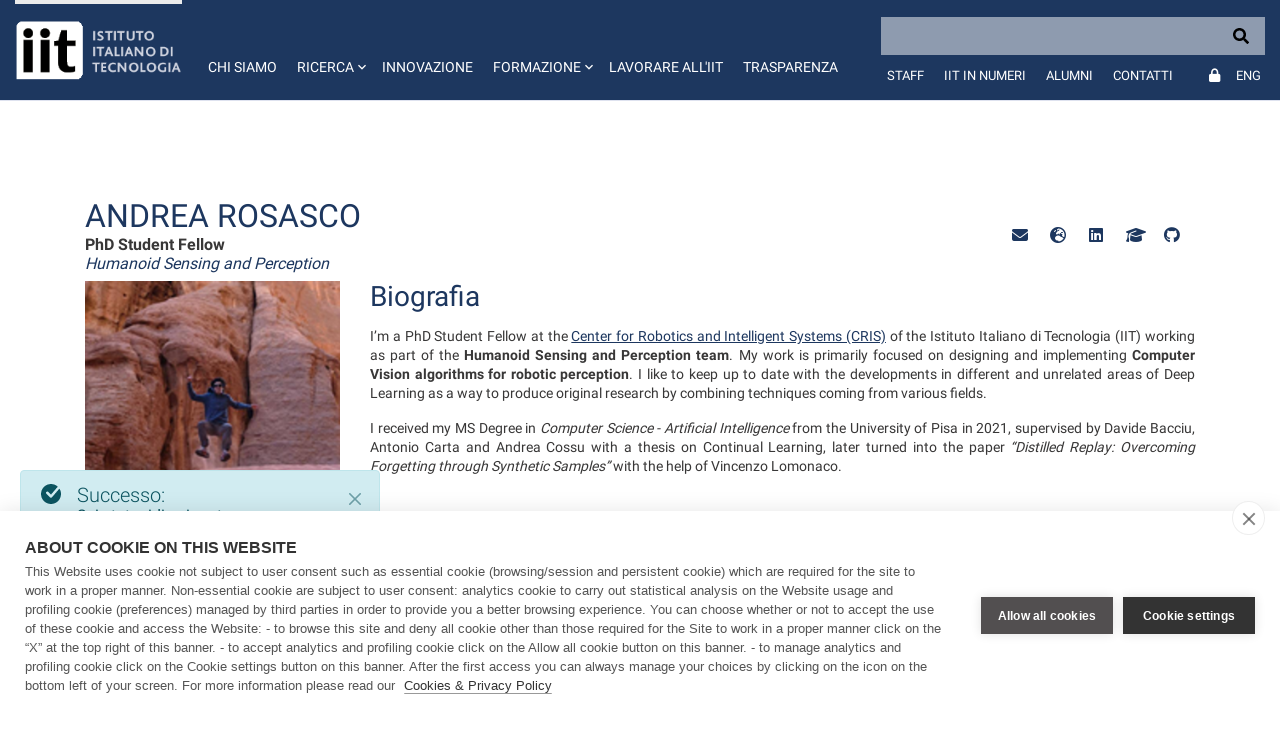

--- FILE ---
content_type: text/html;charset=UTF-8
request_url: https://www.iit.it/it/web/guest/people-profile/-/people/andrea-rosasco
body_size: 21693
content:
































	
		
			<!DOCTYPE html>





























































<html class="ltr" dir="ltr" lang="it-IT">

	<head>
		<!-- COOKIE HUB -->
		<script type='text/javascript' src="https://www.iit.it/o/iit-theme/js/cookiehub-530823b3.js"></script>
		<script type="text/javascript">
			window.dataLayer = window.dataLayer || [];
			
			function gtag(){
				dataLayer.push(arguments);
			}
			
			gtag('consent','default',{'security_storage':'granted','functionality_storage':'denied','personalization_storage':'denied','ad_storage':'denied','ad_user_data':'denied','ad_personalization':'denied','analytics_storage':'denied','wait_for_update':500});
			
			document.addEventListener("DOMContentLoaded", function(event) {
					var cpm = {
						cookie: {
			  				expiryDays: 180
			 			}	
					};
					window.cookiehub.load(cpm);
				}
			);
		</script>
		
		<meta charset="utf-8">
	
		<meta content="initial-scale=1.0, width=device-width" name="viewport" />
		<meta name="google-site-verification" content="8PTW7b2HP6dPKLIj71ZiofnClMgQf6b59m7J1feLXek" />
	
				<meta name="robots" content="noindex">
	































<meta content="text/html; charset=UTF-8" http-equiv="content-type" />












<script type="importmap">{"imports":{"react-dom":"/o/frontend-js-react-web/__liferay__/exports/react-dom.js","@clayui/breadcrumb":"/o/frontend-taglib-clay/__liferay__/exports/@clayui$breadcrumb.js","@clayui/form":"/o/frontend-taglib-clay/__liferay__/exports/@clayui$form.js","@clayui/popover":"/o/frontend-taglib-clay/__liferay__/exports/@clayui$popover.js","@clayui/charts":"/o/frontend-taglib-clay/__liferay__/exports/@clayui$charts.js","@clayui/shared":"/o/frontend-taglib-clay/__liferay__/exports/@clayui$shared.js","@clayui/localized-input":"/o/frontend-taglib-clay/__liferay__/exports/@clayui$localized-input.js","@clayui/modal":"/o/frontend-taglib-clay/__liferay__/exports/@clayui$modal.js","@clayui/empty-state":"/o/frontend-taglib-clay/__liferay__/exports/@clayui$empty-state.js","react":"/o/frontend-js-react-web/__liferay__/exports/react.js","@clayui/color-picker":"/o/frontend-taglib-clay/__liferay__/exports/@clayui$color-picker.js","@clayui/navigation-bar":"/o/frontend-taglib-clay/__liferay__/exports/@clayui$navigation-bar.js","@clayui/pagination":"/o/frontend-taglib-clay/__liferay__/exports/@clayui$pagination.js","@clayui/icon":"/o/frontend-taglib-clay/__liferay__/exports/@clayui$icon.js","@clayui/table":"/o/frontend-taglib-clay/__liferay__/exports/@clayui$table.js","@clayui/autocomplete":"/o/frontend-taglib-clay/__liferay__/exports/@clayui$autocomplete.js","@clayui/slider":"/o/frontend-taglib-clay/__liferay__/exports/@clayui$slider.js","@clayui/management-toolbar":"/o/frontend-taglib-clay/__liferay__/exports/@clayui$management-toolbar.js","@clayui/multi-select":"/o/frontend-taglib-clay/__liferay__/exports/@clayui$multi-select.js","@clayui/nav":"/o/frontend-taglib-clay/__liferay__/exports/@clayui$nav.js","@clayui/time-picker":"/o/frontend-taglib-clay/__liferay__/exports/@clayui$time-picker.js","@clayui/provider":"/o/frontend-taglib-clay/__liferay__/exports/@clayui$provider.js","@clayui/upper-toolbar":"/o/frontend-taglib-clay/__liferay__/exports/@clayui$upper-toolbar.js","@clayui/loading-indicator":"/o/frontend-taglib-clay/__liferay__/exports/@clayui$loading-indicator.js","@clayui/panel":"/o/frontend-taglib-clay/__liferay__/exports/@clayui$panel.js","@clayui/drop-down":"/o/frontend-taglib-clay/__liferay__/exports/@clayui$drop-down.js","@clayui/list":"/o/frontend-taglib-clay/__liferay__/exports/@clayui$list.js","@clayui/date-picker":"/o/frontend-taglib-clay/__liferay__/exports/@clayui$date-picker.js","@clayui/label":"/o/frontend-taglib-clay/__liferay__/exports/@clayui$label.js","@clayui/data-provider":"/o/frontend-taglib-clay/__liferay__/exports/@clayui$data-provider.js","@liferay/frontend-js-api/data-set":"/o/frontend-js-dependencies-web/__liferay__/exports/@liferay$js-api$data-set.js","@clayui/core":"/o/frontend-taglib-clay/__liferay__/exports/@clayui$core.js","@clayui/pagination-bar":"/o/frontend-taglib-clay/__liferay__/exports/@clayui$pagination-bar.js","@clayui/layout":"/o/frontend-taglib-clay/__liferay__/exports/@clayui$layout.js","@clayui/multi-step-nav":"/o/frontend-taglib-clay/__liferay__/exports/@clayui$multi-step-nav.js","@liferay/frontend-js-api":"/o/frontend-js-dependencies-web/__liferay__/exports/@liferay$js-api.js","@clayui/css":"/o/frontend-taglib-clay/__liferay__/exports/@clayui$css.js","@clayui/toolbar":"/o/frontend-taglib-clay/__liferay__/exports/@clayui$toolbar.js","@clayui/alert":"/o/frontend-taglib-clay/__liferay__/exports/@clayui$alert.js","@clayui/badge":"/o/frontend-taglib-clay/__liferay__/exports/@clayui$badge.js","@clayui/link":"/o/frontend-taglib-clay/__liferay__/exports/@clayui$link.js","@clayui/card":"/o/frontend-taglib-clay/__liferay__/exports/@clayui$card.js","@clayui/progress-bar":"/o/frontend-taglib-clay/__liferay__/exports/@clayui$progress-bar.js","@clayui/tooltip":"/o/frontend-taglib-clay/__liferay__/exports/@clayui$tooltip.js","@clayui/button":"/o/frontend-taglib-clay/__liferay__/exports/@clayui$button.js","@clayui/tabs":"/o/frontend-taglib-clay/__liferay__/exports/@clayui$tabs.js","@clayui/sticker":"/o/frontend-taglib-clay/__liferay__/exports/@clayui$sticker.js"},"scopes":{}}</script><script data-senna-track="temporary">var Liferay = window.Liferay || {};Liferay.Icons = Liferay.Icons || {};Liferay.Icons.controlPanelSpritemap = 'https://www.iit.it/o/admin-theme/images/clay/icons.svg';Liferay.Icons.spritemap = 'https://www.iit.it/o/iit-theme/images/clay/icons.svg';</script>
<script data-senna-track="permanent" type="text/javascript">window.Liferay = window.Liferay || {}; window.Liferay.CSP = {nonce: ''};</script>
<script data-senna-track="permanent" src="/combo?browserId=chrome&minifierType=js&languageId=it_IT&t=1765452441522&/o/frontend-js-jquery-web/jquery/jquery.min.js&/o/frontend-js-jquery-web/jquery/init.js&/o/frontend-js-jquery-web/jquery/ajax.js&/o/frontend-js-jquery-web/jquery/bootstrap.bundle.min.js&/o/frontend-js-jquery-web/jquery/collapsible_search.js&/o/frontend-js-jquery-web/jquery/fm.js&/o/frontend-js-jquery-web/jquery/form.js&/o/frontend-js-jquery-web/jquery/popper.min.js&/o/frontend-js-jquery-web/jquery/side_navigation.js" type="text/javascript"></script>
<link data-senna-track="temporary" href="https://www.iit.it/it/people-profile/-/people/andrea-rosasco" rel="canonical" />
<link data-senna-track="temporary" href="https://www.iit.it/it/people-profile/-/people/andrea-rosasco" hreflang="it-IT" rel="alternate" />
<link data-senna-track="temporary" href="https://www.iit.it/people-details/-/people/andrea-rosasco" hreflang="en-US" rel="alternate" />
<link data-senna-track="temporary" href="https://www.iit.it/people-details/-/people/andrea-rosasco" hreflang="x-default" rel="alternate" />

<meta property="og:locale" content="it_IT">
<meta property="og:locale:alternate" content="en_US">
<meta property="og:locale:alternate" content="it_IT">
<meta property="og:site_name" content="IIT">
<meta property="og:title" content="People - IIT">
<meta property="og:type" content="website">
<meta property="og:url" content="https://www.iit.it/it/people-profile/-/people/andrea-rosasco">


<link href="https://www.iit.it/o/iit-theme/images/favicon.ico" rel="apple-touch-icon" />
<link href="https://www.iit.it/o/iit-theme/images/favicon.ico" rel="icon" />



<link class="lfr-css-file" data-senna-track="temporary" href="https://www.iit.it/o/iit-theme/css/clay.css?browserId=chrome&amp;themeId=iit_WAR_iittheme&amp;minifierType=css&amp;languageId=it_IT&amp;t=1767969754000" id="liferayAUICSS" rel="stylesheet" type="text/css" />









	<link href="/combo?browserId=chrome&amp;minifierType=css&amp;themeId=iit_WAR_iittheme&amp;languageId=it_IT&amp;IITFOOTER_INSTANCE_IITFOOTER_INSTANCE_20127:%2Fo%2Fit.inera.footer%2Fcss%2Fmain.css&amp;IITPEOPLES:%2Fo%2Fit.inera.iitpeoples%2Fcss%2Fselect2.min.css&amp;IITPEOPLES:%2Fo%2Fit.inera.iitpeoples%2Fcss%2Fmain.css&amp;com_liferay_commerce_product_asset_categories_navigation_web_internal_portlet_CPAssetCategoriesNavigationPortlet_INSTANCE_cpAssetCategoriesNavigationPortlet_navigation_menu:%2Fo%2Fcommerce-product-asset-categories-navigation-web%2Fcss%2Fmain.css&amp;com_liferay_portal_search_web_search_bar_portlet_SearchBarPortlet_INSTANCE_templateSearch:%2Fo%2Fportal-search-web%2Fcss%2Fmain.css&amp;com_liferay_product_navigation_product_menu_web_portlet_ProductMenuPortlet:%2Fo%2Fproduct-navigation-product-menu-web%2Fcss%2Fmain.css&amp;com_liferay_product_navigation_user_personal_bar_web_portlet_ProductNavigationUserPersonalBarPortlet:%2Fo%2Fproduct-navigation-user-personal-bar-web%2Fcss%2Fmain.css&amp;com_liferay_site_navigation_menu_web_portlet_SiteNavigationMenuPortlet:%2Fo%2Fsite-navigation-menu-web%2Fcss%2Fmain.css&amp;t=1767969754000" rel="stylesheet" type="text/css"
 data-senna-track="temporary" id="9415ff89" />








<script type="text/javascript" data-senna-track="temporary">
	// <![CDATA[
		var Liferay = Liferay || {};

		Liferay.Browser = {
			acceptsGzip: function() {
				return false;
			},

			

			getMajorVersion: function() {
				return 131.0;
			},

			getRevision: function() {
				return '537.36';
			},
			getVersion: function() {
				return '131.0';
			},

			

			isAir: function() {
				return false;
			},
			isChrome: function() {
				return true;
			},
			isEdge: function() {
				return false;
			},
			isFirefox: function() {
				return false;
			},
			isGecko: function() {
				return true;
			},
			isIe: function() {
				return false;
			},
			isIphone: function() {
				return false;
			},
			isLinux: function() {
				return false;
			},
			isMac: function() {
				return true;
			},
			isMobile: function() {
				return false;
			},
			isMozilla: function() {
				return false;
			},
			isOpera: function() {
				return false;
			},
			isRtf: function() {
				return true;
			},
			isSafari: function() {
				return true;
			},
			isSun: function() {
				return false;
			},
			isWebKit: function() {
				return true;
			},
			isWindows: function() {
				return false;
			}
		};

		Liferay.Data = Liferay.Data || {};

		Liferay.Data.ICONS_INLINE_SVG = true;

		Liferay.Data.NAV_SELECTOR = '#navigation';

		Liferay.Data.NAV_SELECTOR_MOBILE = '#navigationCollapse';

		Liferay.Data.isCustomizationView = function() {
			return false;
		};

		Liferay.Data.notices = [
			
		];

		(function () {
			var available = {};

			var direction = {};

			

				available['en_US'] = 'inglese\x20\x28Stati\x20Uniti\x29';
				direction['en_US'] = 'ltr';

			

				available['it_IT'] = 'italiano\x20\x28Italia\x29';
				direction['it_IT'] = 'ltr';

			

			Liferay.Language = {
				available,
				direction,
				get: function(key) {
					return key;
				}
			};
		})();

		var featureFlags = {"LPD-11018":false,"LPS-193884":false,"LPS-178642":false,"LPS-187284":false,"LPS-193005":false,"LPS-187285":false,"LPS-114786":false,"COMMERCE-8087":false,"LPS-192957":false,"LRAC-10757":false,"LPS-180090":false,"LPS-170809":false,"LPS-178052":false,"LPS-189856":false,"LPS-187436":false,"LPS-185892":false,"LPS-182184":false,"LPS-186620":false,"COMMERCE-12754":false,"LPS-184404":false,"LPS-180328":false,"LPS-198183":false,"LPS-171364":false,"LPS-153714":false,"LPS-96845":false,"LPS-170670":false,"LPS-153839":false,"LPD-15804":false,"LPS-169981":false,"LPS-141392":false,"LPS-200135":false,"LPS-187793":false,"LPS-177027":false,"LPD-11003":false,"COMMERCE-12192":false,"LPD-10793":false,"LPS-196724":false,"LPS-196768":false,"LPS-196847":false,"LPS-163118":false,"LPS-114700":false,"LPS-135430":false,"LPS-134060":false,"LPS-164563":false,"LPS-122920":false,"LPS-203351":false,"LPS-194395":false,"LPD-6368":false,"LPD-10701":false,"LPS-202104":false,"COMMERCE-9599":false,"LPS-187142":false,"LPD-15596":false,"LPS-198959":false,"LPS-196935":true,"LPS-187854":false,"LPS-176691":false,"LPS-197909":false,"LPS-202534":false,"COMMERCE-8949":false,"COMMERCE-11922":false,"LPS-194362":false,"LPS-165481":false,"LPS-153813":false,"LPS-174455":false,"LPD-10735":false,"LPS-165482":false,"COMMERCE-13024":false,"LPS-194763":false,"LPS-193551":false,"LPS-197477":false,"LPS-174816":false,"LPS-186360":false,"LPS-153332":false,"COMMERCE-12170":false,"LPS-174417":false,"LPS-179669":false,"LPS-155284":false,"LPS-183882":false,"LRAC-15017":false,"LPS-200108":false,"LPS-159643":false,"LPS-161033":false,"LPS-164948":false,"LPS-186870":false,"LPS-188058":false,"LPS-186871":false,"LPS-129412":false,"LPS-166126":false,"LPS-169837":false};

		Liferay.FeatureFlags = Object.keys(featureFlags).reduce(
			(acc, key) => ({
				...acc, [key]: featureFlags[key] === 'true' || featureFlags[key] === true
			}), {}
		);

		Liferay.PortletKeys = {
			DOCUMENT_LIBRARY: 'com_liferay_document_library_web_portlet_DLPortlet',
			DYNAMIC_DATA_MAPPING: 'com_liferay_dynamic_data_mapping_web_portlet_DDMPortlet',
			ITEM_SELECTOR: 'com_liferay_item_selector_web_portlet_ItemSelectorPortlet'
		};

		Liferay.PropsValues = {
			JAVASCRIPT_SINGLE_PAGE_APPLICATION_TIMEOUT: 0,
			UPLOAD_SERVLET_REQUEST_IMPL_MAX_SIZE: 104857600
		};

		Liferay.ThemeDisplay = {

			

			
				getLayoutId: function() {
					return '51';
				},

				

				getLayoutRelativeControlPanelURL: function() {
					return '/it/group/guest/~/control_panel/manage?p_p_id=IITPEOPLES';
				},

				getLayoutRelativeURL: function() {
					return '/it/people-profile';
				},
				getLayoutURL: function() {
					return 'https://www.iit.it/it/people-profile';
				},
				getParentLayoutId: function() {
					return '27';
				},
				isControlPanel: function() {
					return false;
				},
				isPrivateLayout: function() {
					return 'false';
				},
				isVirtualLayout: function() {
					return false;
				},
			

			getBCP47LanguageId: function() {
				return 'it-IT';
			},
			getCanonicalURL: function() {

				

				return 'https\x3a\x2f\x2fwww\x2eiit\x2eit\x2fit\x2fpeople-profile\x2f-\x2fpeople\x2fandrea-rosasco';
			},
			getCDNBaseURL: function() {
				return 'https://www.iit.it';
			},
			getCDNDynamicResourcesHost: function() {
				return '';
			},
			getCDNHost: function() {
				return '';
			},
			getCompanyGroupId: function() {
				return '20127';
			},
			getCompanyId: function() {
				return '20101';
			},
			getDefaultLanguageId: function() {
				return 'en_US';
			},
			getDoAsUserIdEncoded: function() {
				return '';
			},
			getLanguageId: function() {
				return 'it_IT';
			},
			getParentGroupId: function() {
				return '20123';
			},
			getPathContext: function() {
				return '';
			},
			getPathImage: function() {
				return '/image';
			},
			getPathJavaScript: function() {
				return '/o/frontend-js-web';
			},
			getPathMain: function() {
				return '/it/c';
			},
			getPathThemeImages: function() {
				return 'https://www.iit.it/o/iit-theme/images';
			},
			getPathThemeRoot: function() {
				return '/o/iit-theme';
			},
			getPlid: function() {
				return '455';
			},
			getPortalURL: function() {
				return 'https://www.iit.it';
			},
			getRealUserId: function() {
				return '20105';
			},
			getRemoteAddr: function() {
				return '172.31.0.114';
			},
			getRemoteHost: function() {
				return '172.31.0.114';
			},
			getScopeGroupId: function() {
				return '20123';
			},
			getScopeGroupIdOrLiveGroupId: function() {
				return '20123';
			},
			getSessionId: function() {
				return '';
			},
			getSiteAdminURL: function() {
				return 'https://www.iit.it/group/guest/~/control_panel/manage?p_p_lifecycle=0&p_p_state=maximized&p_p_mode=view';
			},
			getSiteGroupId: function() {
				return '20123';
			},
			getURLControlPanel: function() {
				return '/it/group/control_panel?refererPlid=455';
			},
			getURLHome: function() {
				return 'https\x3a\x2f\x2fwww\x2eiit\x2eit\x2fweb\x2fguest';
			},
			getUserEmailAddress: function() {
				return '';
			},
			getUserId: function() {
				return '20105';
			},
			getUserName: function() {
				return '';
			},
			isAddSessionIdToURL: function() {
				return false;
			},
			isImpersonated: function() {
				return false;
			},
			isSignedIn: function() {
				return false;
			},

			isStagedPortlet: function() {
				
					
						return true;
					
					
			},

			isStateExclusive: function() {
				return false;
			},
			isStateMaximized: function() {
				return false;
			},
			isStatePopUp: function() {
				return false;
			}
		};

		var themeDisplay = Liferay.ThemeDisplay;

		Liferay.AUI = {

			

			getCombine: function() {
				return true;
			},
			getComboPath: function() {
				return '/combo/?browserId=chrome&minifierType=&languageId=it_IT&t=1708959822072&';
			},
			getDateFormat: function() {
				return '%d/%m/%Y';
			},
			getEditorCKEditorPath: function() {
				return '/o/frontend-editor-ckeditor-web';
			},
			getFilter: function() {
				var filter = 'raw';

				
					
						filter = 'min';
					
					

				return filter;
			},
			getFilterConfig: function() {
				var instance = this;

				var filterConfig = null;

				if (!instance.getCombine()) {
					filterConfig = {
						replaceStr: '.js' + instance.getStaticResourceURLParams(),
						searchExp: '\\.js$'
					};
				}

				return filterConfig;
			},
			getJavaScriptRootPath: function() {
				return '/o/frontend-js-web';
			},
			getPortletRootPath: function() {
				return '/html/portlet';
			},
			getStaticResourceURLParams: function() {
				return '?browserId=chrome&minifierType=&languageId=it_IT&t=1708959822072';
			}
		};

		Liferay.authToken = '75vxDYNQ';

		

		Liferay.currentURL = '\x2fit\x2fweb\x2fguest\x2fpeople-profile\x2f-\x2fpeople\x2fandrea-rosasco';
		Liferay.currentURLEncoded = '\x252Fit\x252Fweb\x252Fguest\x252Fpeople-profile\x252F-\x252Fpeople\x252Fandrea-rosasco';
	// ]]>
</script>

<script data-senna-track="temporary" type="text/javascript">window.__CONFIG__= {basePath: '',combine: true, defaultURLParams: null, explainResolutions: false, exposeGlobal: false, logLevel: 'warn', moduleType: 'module', namespace:'Liferay', nonce: '', reportMismatchedAnonymousModules: 'warn', resolvePath: '/o/js_resolve_modules', url: '/combo/?browserId=chrome&minifierType=js&languageId=it_IT&t=1708959822072&', waitTimeout: 60000};</script><script data-senna-track="permanent" src="/o/frontend-js-loader-modules-extender/loader.js?&mac=9WaMmhziBCkScHZwrrVcOR7VZF4=&browserId=chrome&languageId=it_IT&minifierType=js" type="text/javascript"></script><script data-senna-track="permanent" src="/combo?browserId=chrome&minifierType=js&languageId=it_IT&t=1708959822072&/o/frontend-js-aui-web/aui/aui/aui-min.js&/o/frontend-js-aui-web/liferay/modules.js&/o/frontend-js-aui-web/liferay/aui_sandbox.js&/o/frontend-js-aui-web/aui/attribute-base/attribute-base-min.js&/o/frontend-js-aui-web/aui/attribute-complex/attribute-complex-min.js&/o/frontend-js-aui-web/aui/attribute-core/attribute-core-min.js&/o/frontend-js-aui-web/aui/attribute-observable/attribute-observable-min.js&/o/frontend-js-aui-web/aui/attribute-extras/attribute-extras-min.js&/o/frontend-js-aui-web/aui/event-custom-base/event-custom-base-min.js&/o/frontend-js-aui-web/aui/event-custom-complex/event-custom-complex-min.js&/o/frontend-js-aui-web/aui/oop/oop-min.js&/o/frontend-js-aui-web/aui/aui-base-lang/aui-base-lang-min.js&/o/frontend-js-aui-web/liferay/dependency.js&/o/frontend-js-aui-web/liferay/util.js&/o/oauth2-provider-web/js/liferay.js&/o/frontend-js-web/liferay/dom_task_runner.js&/o/frontend-js-web/liferay/events.js&/o/frontend-js-web/liferay/lazy_load.js&/o/frontend-js-web/liferay/liferay.js&/o/frontend-js-web/liferay/global.bundle.js&/o/frontend-js-web/liferay/portlet.js&/o/frontend-js-web/liferay/workflow.js" type="text/javascript"></script>
<script data-senna-track="temporary" type="text/javascript">window.Liferay = Liferay || {}; window.Liferay.OAuth2 = {getAuthorizeURL: function() {return 'https://www.iit.it/o/oauth2/authorize';}, getBuiltInRedirectURL: function() {return 'https://www.iit.it/o/oauth2/redirect';}, getIntrospectURL: function() { return 'https://www.iit.it/o/oauth2/introspect';}, getTokenURL: function() {return 'https://www.iit.it/o/oauth2/token';}, getUserAgentApplication: function(externalReferenceCode) {return Liferay.OAuth2._userAgentApplications[externalReferenceCode];}, _userAgentApplications: {}}</script><script data-senna-track="temporary" type="text/javascript">try {var MODULE_MAIN='calendar-web@5.0.88/index';var MODULE_PATH='/o/calendar-web';AUI().applyConfig({groups:{calendar:{base:MODULE_PATH+"/js/",combine:Liferay.AUI.getCombine(),filter:Liferay.AUI.getFilterConfig(),modules:{"liferay-calendar-a11y":{path:"calendar_a11y.js",requires:["calendar"]},"liferay-calendar-container":{path:"calendar_container.js",requires:["aui-alert","aui-base","aui-component","liferay-portlet-base"]},"liferay-calendar-date-picker-sanitizer":{path:"date_picker_sanitizer.js",requires:["aui-base"]},"liferay-calendar-interval-selector":{path:"interval_selector.js",requires:["aui-base","liferay-portlet-base"]},"liferay-calendar-interval-selector-scheduler-event-link":{path:"interval_selector_scheduler_event_link.js",requires:["aui-base","liferay-portlet-base"]},"liferay-calendar-list":{path:"calendar_list.js",requires:["aui-template-deprecated","liferay-scheduler"]},"liferay-calendar-message-util":{path:"message_util.js",requires:["liferay-util-window"]},"liferay-calendar-recurrence-converter":{path:"recurrence_converter.js",requires:[]},"liferay-calendar-recurrence-dialog":{path:"recurrence.js",requires:["aui-base","liferay-calendar-recurrence-util"]},"liferay-calendar-recurrence-util":{path:"recurrence_util.js",requires:["aui-base","liferay-util-window"]},"liferay-calendar-reminders":{path:"calendar_reminders.js",requires:["aui-base"]},"liferay-calendar-remote-services":{path:"remote_services.js",requires:["aui-base","aui-component","liferay-calendar-util","liferay-portlet-base"]},"liferay-calendar-session-listener":{path:"session_listener.js",requires:["aui-base","liferay-scheduler"]},"liferay-calendar-simple-color-picker":{path:"simple_color_picker.js",requires:["aui-base","aui-template-deprecated"]},"liferay-calendar-simple-menu":{path:"simple_menu.js",requires:["aui-base","aui-template-deprecated","event-outside","event-touch","widget-modality","widget-position","widget-position-align","widget-position-constrain","widget-stack","widget-stdmod"]},"liferay-calendar-util":{path:"calendar_util.js",requires:["aui-datatype","aui-io","aui-scheduler","aui-toolbar","autocomplete","autocomplete-highlighters"]},"liferay-scheduler":{path:"scheduler.js",requires:["async-queue","aui-datatype","aui-scheduler","dd-plugin","liferay-calendar-a11y","liferay-calendar-message-util","liferay-calendar-recurrence-converter","liferay-calendar-recurrence-util","liferay-calendar-util","liferay-scheduler-event-recorder","liferay-scheduler-models","promise","resize-plugin"]},"liferay-scheduler-event-recorder":{path:"scheduler_event_recorder.js",requires:["dd-plugin","liferay-calendar-util","resize-plugin"]},"liferay-scheduler-models":{path:"scheduler_models.js",requires:["aui-datatype","dd-plugin","liferay-calendar-util"]}},root:MODULE_PATH+"/js/"}}});
} catch(error) {console.error(error);}try {var MODULE_MAIN='contacts-web@5.0.56/index';var MODULE_PATH='/o/contacts-web';AUI().applyConfig({groups:{contactscenter:{base:MODULE_PATH+"/js/",combine:Liferay.AUI.getCombine(),filter:Liferay.AUI.getFilterConfig(),modules:{"liferay-contacts-center":{path:"main.js",requires:["aui-io-plugin-deprecated","aui-toolbar","autocomplete-base","datasource-io","json-parse","liferay-portlet-base","liferay-util-window"]}},root:MODULE_PATH+"/js/"}}});
} catch(error) {console.error(error);}try {var MODULE_MAIN='dynamic-data-mapping-web@5.0.99/index';var MODULE_PATH='/o/dynamic-data-mapping-web';!function(){const a=Liferay.AUI;AUI().applyConfig({groups:{ddm:{base:MODULE_PATH+"/js/",combine:Liferay.AUI.getCombine(),filter:a.getFilterConfig(),modules:{"liferay-ddm-form":{path:"ddm_form.js",requires:["aui-base","aui-datatable","aui-datatype","aui-image-viewer","aui-parse-content","aui-set","aui-sortable-list","json","liferay-form","liferay-map-base","liferay-translation-manager","liferay-util-window"]},"liferay-portlet-dynamic-data-mapping":{condition:{trigger:"liferay-document-library"},path:"main.js",requires:["arraysort","aui-form-builder-deprecated","aui-form-validator","aui-map","aui-text-unicode","json","liferay-menu","liferay-translation-manager","liferay-util-window","text"]},"liferay-portlet-dynamic-data-mapping-custom-fields":{condition:{trigger:"liferay-document-library"},path:"custom_fields.js",requires:["liferay-portlet-dynamic-data-mapping"]}},root:MODULE_PATH+"/js/"}}})}();
} catch(error) {console.error(error);}try {var MODULE_MAIN='frontend-editor-alloyeditor-web@5.0.45/index';var MODULE_PATH='/o/frontend-editor-alloyeditor-web';AUI().applyConfig({groups:{alloyeditor:{base:MODULE_PATH+"/js/",combine:Liferay.AUI.getCombine(),filter:Liferay.AUI.getFilterConfig(),modules:{"liferay-alloy-editor":{path:"alloyeditor.js",requires:["aui-component","liferay-portlet-base","timers"]},"liferay-alloy-editor-source":{path:"alloyeditor_source.js",requires:["aui-debounce","liferay-fullscreen-source-editor","liferay-source-editor","plugin"]}},root:MODULE_PATH+"/js/"}}});
} catch(error) {console.error(error);}try {var MODULE_MAIN='staging-processes-web@5.0.54/index';var MODULE_PATH='/o/staging-processes-web';AUI().applyConfig({groups:{stagingprocessesweb:{base:MODULE_PATH+"/",combine:Liferay.AUI.getCombine(),filter:Liferay.AUI.getFilterConfig(),modules:{"liferay-staging-processes-export-import":{path:"js/main.js",requires:["aui-datatype","aui-dialog-iframe-deprecated","aui-modal","aui-parse-content","aui-toggler","liferay-portlet-base","liferay-util-window"]}},root:MODULE_PATH+"/"}}});
} catch(error) {console.error(error);}try {var MODULE_MAIN='@liferay/document-library-web@6.0.176/document_library/js/index';var MODULE_PATH='/o/document-library-web';AUI().applyConfig({groups:{dl:{base:MODULE_PATH+"/document_library/js/legacy/",combine:Liferay.AUI.getCombine(),filter:Liferay.AUI.getFilterConfig(),modules:{"document-library-upload-component":{path:"DocumentLibraryUpload.js",requires:["aui-component","aui-data-set-deprecated","aui-overlay-manager-deprecated","aui-overlay-mask-deprecated","aui-parse-content","aui-progressbar","aui-template-deprecated","liferay-search-container","querystring-parse-simple","uploader"]}},root:MODULE_PATH+"/document_library/js/legacy/"}}});
} catch(error) {console.error(error);}try {var MODULE_MAIN='@liferay/frontend-js-state-web@1.0.19/index';var MODULE_PATH='/o/frontend-js-state-web';AUI().applyConfig({groups:{state:{mainModule:MODULE_MAIN}}});
} catch(error) {console.error(error);}try {var MODULE_MAIN='@liferay/frontend-js-react-web@5.0.36/index';var MODULE_PATH='/o/frontend-js-react-web';AUI().applyConfig({groups:{react:{mainModule:MODULE_MAIN}}});
} catch(error) {console.error(error);}try {var MODULE_MAIN='frontend-js-components-web@2.0.62/index';var MODULE_PATH='/o/frontend-js-components-web';AUI().applyConfig({groups:{components:{mainModule:MODULE_MAIN}}});
} catch(error) {console.error(error);}try {var MODULE_MAIN='portal-search-web@6.0.126/index';var MODULE_PATH='/o/portal-search-web';AUI().applyConfig({groups:{search:{base:MODULE_PATH+"/js/",combine:Liferay.AUI.getCombine(),filter:Liferay.AUI.getFilterConfig(),modules:{"liferay-search-custom-filter":{path:"custom_filter.js",requires:[]},"liferay-search-date-facet":{path:"date_facet.js",requires:["aui-form-validator","liferay-search-facet-util"]},"liferay-search-facet-util":{path:"facet_util.js",requires:[]},"liferay-search-modified-facet":{path:"modified_facet.js",requires:["aui-form-validator","liferay-search-facet-util"]},"liferay-search-sort-configuration":{path:"sort_configuration.js",requires:["aui-node"]},"liferay-search-sort-util":{path:"sort_util.js",requires:[]}},root:MODULE_PATH+"/js/"}}});
} catch(error) {console.error(error);}try {var MODULE_MAIN='exportimport-web@5.0.82/index';var MODULE_PATH='/o/exportimport-web';AUI().applyConfig({groups:{exportimportweb:{base:MODULE_PATH+"/",combine:Liferay.AUI.getCombine(),filter:Liferay.AUI.getFilterConfig(),modules:{"liferay-export-import-export-import":{path:"js/main.js",requires:["aui-datatype","aui-dialog-iframe-deprecated","aui-modal","aui-parse-content","aui-toggler","liferay-portlet-base","liferay-util-window"]}},root:MODULE_PATH+"/"}}});
} catch(error) {console.error(error);}</script>




<script type="text/javascript" data-senna-track="temporary">
	// <![CDATA[
		
			
				
		

		
	// ]]>
</script>





	
		

			

			
		
		



	
		

			

			
		
		



	
		

			

			
		
	












	<script src="/combo?browserId=chrome&amp;minifierType=js&amp;themeId=iit_WAR_iittheme&amp;languageId=it_IT&amp;IITPEOPLES:%2Fo%2Fit.inera.iitpeoples%2Fjs%2Fselect2.full.js&amp;t=1767969754000" type="text/javascript" data-senna-track="temporary"></script>




















<link class="lfr-css-file" data-senna-track="temporary" href="https://www.iit.it/o/iit-theme/css/main.css?browserId=chrome&amp;themeId=iit_WAR_iittheme&amp;minifierType=css&amp;languageId=it_IT&amp;t=1767969754000" id="liferayThemeCSS" rel="stylesheet" type="text/css" />








	<style data-senna-track="temporary" type="text/css">

		

			

		

			

		

			

		

			

		

			

		

			

		

			

		

			

		

			

		

			

		

			

		

	</style>


<script data-senna-track="temporary">var Liferay = window.Liferay || {}; Liferay.CommerceContext = {"commerceAccountGroupIds":[],"accountEntryAllowedTypes":["person"],"commerceChannelId":"0","showUnselectableOptions":false,"currency":{"currencyId":"9853720","currencyCode":"USD"},"showSeparateOrderItems":false,"commerceSiteType":0};</script><link href="/o/commerce-frontend-js/styles/main.css" rel="stylesheet" type="text/css" />
<style data-senna-track="temporary" type="text/css">
</style>


































<script type="text/javascript" data-senna-track="temporary">
	if (window.Analytics) {
		window._com_liferay_document_library_analytics_isViewFileEntry = false;
	}
</script>

<script type="text/javascript">
Liferay.on(
	'ddmFieldBlur', function(event) {
		if (window.Analytics) {
			Analytics.send(
				'fieldBlurred',
				'Form',
				{
					fieldName: event.fieldName,
					focusDuration: event.focusDuration,
					formId: event.formId,
					formPageTitle: event.formPageTitle,
					page: event.page,
					title: event.title
				}
			);
		}
	}
);

Liferay.on(
	'ddmFieldFocus', function(event) {
		if (window.Analytics) {
			Analytics.send(
				'fieldFocused',
				'Form',
				{
					fieldName: event.fieldName,
					formId: event.formId,
					formPageTitle: event.formPageTitle,
					page: event.page,
					title:event.title
				}
			);
		}
	}
);

Liferay.on(
	'ddmFormPageShow', function(event) {
		if (window.Analytics) {
			Analytics.send(
				'pageViewed',
				'Form',
				{
					formId: event.formId,
					formPageTitle: event.formPageTitle,
					page: event.page,
					title: event.title
				}
			);
		}
	}
);

Liferay.on(
	'ddmFormSubmit', function(event) {
		if (window.Analytics) {
			Analytics.send(
				'formSubmitted',
				'Form',
				{
					formId: event.formId,
					title: event.title
				}
			);
		}
	}
);

Liferay.on(
	'ddmFormView', function(event) {
		if (window.Analytics) {
			Analytics.send(
				'formViewed',
				'Form',
				{
					formId: event.formId,
					title: event.title
				}
			);
		}
	}
);

</script><script>

</script>

		
		<link rel='stylesheet' href="https://www.iit.it/o/iit-theme/js/fontawesome/css/all.min.css" type='text/css' media='all' />
		
		<link rel='stylesheet' href='https://www.iit.it/o/iit-theme/css/bootstrap-select.min.css' type='text/css' media='all' />
		<link rel='stylesheet' href='https://www.iit.it/o/iit-theme/css/main-ea12c468b9.css' type='text/css' media='all' />
		
			<link rel='stylesheet' href='https://www.iit.it/o/iit-theme/css/notlogged.css' type='text/css' media='all' />
		
	    
	
    
	
	
	
			
			
			
			
			
			
			
			
			
			
		
				<title>Andrea Rosasco | People </title>
	
		<meta name="description" content="I’m a PhD Student Fellow at the Center for Robotics and Intelligent Systems (CRIS) of the Istituto Italiano di Tecnologia (IIT) working as part of the Humanoid Sensing and Perception team. My work is primarily focused on designing and implementing Computer Vision algorithms for robotic perception. I like to keep up to date with the developments in different and unrelated areas of Deep Learning as a way to produce original research by combining techniques coming from various fields. I received my MS Degree in Computer Science - Artificial Intelligence from the University of Pisa in 2021, supervised by Davide Bacciu, Antonio Carta and Andrea Cossu with a thesis on Continual Learning, later turned into the paper “Distilled Replay: Overcoming Forgetting through Synthetic Samples” with the help of Vincenzo Lomonaco.">
		<meta name="keywords" content="IIT, Andrea Rosasco">
		<meta property="og:url" content="https://www.iit.it/it/web/guest/people-profile/-/people/andrea-rosasco"/>
			<meta property="og:type" content="article" />
			<meta property="og:title" content="Andrea Rosasco - People"/>
			<meta property="og:description" content="I’m a PhD Student Fellow at the Center for Robotics and Intelligent Systems (CRIS) of the Istituto Italiano di Tecnologia (IIT) working as part of the Humanoid Sensing and Perception team. My work is primarily focused on designing and implementing Computer Vision algorithms for robotic perception. I like to keep up to date with the developments in different and unrelated areas of Deep Learning as a way to produce original research by combining techniques coming from various fields. I received my MS Degree in Computer Science - Artificial Intelligence from the University of Pisa in 2021, supervised by Davide Bacciu, Antonio Carta and Andrea Cossu with a thesis on Continual Learning, later turned into the paper “Distilled Replay: Overcoming Forgetting through Synthetic Samples” with the help of Vincenzo Lomonaco."/>
			<meta property="og:image" content="api/v1/users/username/andrea.rosasco@iit.it/profile-image"/>
		
		<meta name="twitter:card" content="summary_large_image">
	    <meta name="twitter:site" content="@iit">
			<meta name="twitter:description" content="I’m a PhD Student Fellow at the Center for Robotics and Intelligent Systems (CRIS) of the Istituto Italiano di Tecnologia (IIT) working as part of the Humanoid Sensing and Perception team. My work is primarily focused on designing and implementing Computer Vision algorithms for robotic perception. I like to keep up to date with the developments in different and unrelated areas of Deep Learning as a way to produce original research by combining techniques coming from various fields. I received my MS Degree in Computer Science - Artificial Intelligence from the University of Pisa in 2021, supervised by Davide Bacciu, Antonio Carta and Andrea Cossu with a thesis on Continual Learning, later turned into the paper “Distilled Replay: Overcoming Forgetting through Synthetic Samples” with the help of Vincenzo Lomonaco.">
			<meta name="twitter:image" content="api/v1/users/username/andrea.rosasco@iit.it/profile-image">
		
			<script type="application/ld+json">
				{
				    "@context": "http://schema.org",
				    "@type": "WebPage",
				    "name": "Andrea Rosasco",
				    "description": "I’m a PhD Student Fellow at the Center for Robotics and Intelligent Systems (CRIS) of the Istituto Italiano di Tecnologia (IIT) working as part of the Humanoid Sensing and Perception team. My work is primarily focused on designing and implementing Computer Vision algorithms for robotic perception. I like to keep up to date with the developments in different and unrelated areas of Deep Learning as a way to produce original research by combining techniques coming from various fields. I received my MS Degree in Computer Science - Artificial Intelligence from the University of Pisa in 2021, supervised by Davide Bacciu, Antonio Carta and Andrea Cossu with a thesis on Continual Learning, later turned into the paper “Distilled Replay: Overcoming Forgetting through Synthetic Samples” with the help of Vincenzo Lomonaco."
				}
			</script>
		
		<script type="application/ld+json">
			{
			 "@context": "https://schema.org/",
			 "@type": "WebPage",
			 "name": "I’m a PhD Student Fellow at the Center for Robotics and Intelligent Systems (CRIS) of the Istituto Italiano di Tecnologia (IIT) working as part of the Humanoid Sensing and Perception team. My work is primarily focused on designing and implementing Computer Vision algorithms for robotic perception. I like to keep up to date with the developments in different and unrelated areas of Deep Learning as a way to produce original research by combining techniques coming from various fields. I received my MS Degree in Computer Science - Artificial Intelligence from the University of Pisa in 2021, supervised by Davide Bacciu, Antonio Carta and Andrea Cossu with a thesis on Continual Learning, later turned into the paper “Distilled Replay: Overcoming Forgetting through Synthetic Samples” with the help of Vincenzo Lomonaco.",
			 "speakable":
			 {
			  "@type": "SpeakableSpecification",
			  "xpath": [
			    "/html/head/title",
			    "/html/head/meta[@name='description']/@content"
			    ]
			  },
			 "url": "https://www.iit.it/it/web/guest/people-profile/-/people/andrea-rosasco"
			 }
		 </script>
		 
	
	</head>

	<body class="chrome controls-visible  yui3-skin-sam guest-site signed-out public-page site ct-default font-roboto" style=" " >
	













































	<nav aria-label="Collegamenti Veloci" class="bg-dark cadmin quick-access-nav text-center text-white" id="qbxv_quickAccessNav">
		
			
				<a class="d-block p-2 sr-only sr-only-focusable text-reset" href="#main-content">
		Skip to Main Content
	</a>
			
			
	</nav>
		






































































	

	

	




		
		

<header class="main-header fixed-top" >
  <nav class="navbar navbar-expand-lg">
  	<a class="navbar-brand d-flex d-lg-none active" href="https://www.iit.it/it">
  		<img class="brand" alt="IIT" src="/image/company_logo?img_id=155280&amp;t=1765452435268">
  	</a>
    <button class="navbar-toggler" type="button" data-toggle="collapse" data-target="#main-menu" aria-controls="main-menu" aria-expanded="false" aria-label="Toggle navigation">
    	<span class="material-icons">menu</span>
    </button>
    <div class="collapse navbar-collapse" id="main-menu">
      <div class="container main-menu">
      	<a class="navbar-brand d-none d-lg-flex active" href="https://www.iit.it/it">
      		<img alt="IIT" class="brand" src="/image/company_logo?img_id=155280&amp;t=1765452435268">
      	</a>
      	<div class="mr-md-auto main-navbar-portlet flex-grow-1">
			






































































	

	<div class="portlet-boundary portlet-boundary_com_liferay_site_navigation_menu_web_portlet_SiteNavigationMenuPortlet_  portlet-static portlet-static-end portlet-barebone portlet-navigation " id="p_p_id_com_liferay_site_navigation_menu_web_portlet_SiteNavigationMenuPortlet_INSTANCE_IIT_PRIMARY_NAVIGATION_LARGE_20127_">
		<span id="p_com_liferay_site_navigation_menu_web_portlet_SiteNavigationMenuPortlet_INSTANCE_IIT_PRIMARY_NAVIGATION_LARGE_20127"></span>




	

	
		
			


































	
		
<section class="portlet" id="portlet_com_liferay_site_navigation_menu_web_portlet_SiteNavigationMenuPortlet_INSTANCE_IIT_PRIMARY_NAVIGATION_LARGE_20127">


	<div class="portlet-content">

		<div class="autofit-float autofit-row portlet-header">
			<div class="autofit-col autofit-col-expand">
				<h2 class="portlet-title-text">Menù di navigazione</h2>
			</div>

			<div class="autofit-col autofit-col-end">
				<div class="autofit-section">
				</div>
			</div>
		</div>

		
			<div class=" portlet-content-container">
				


	<div class="portlet-body">



	
		
			
				
					







































	

	








	

				

				
					
						


	

		




















	

		

		
			
				<ul class="navbar-nav">
  			
			<li class="nav-item">
		  		<a class="nav-link " href="https://www.iit.it/it/chi-siamo">Chi siamo</a>
			</li>
		
		  	<li class="nav-item dropdown">
		  		<a class="nav-link " role="button" id="10146292" data-toggle="dropdown" aria-haspopup="true" aria-expanded="false" href="https://www.iit.it/it/la-nostra-ricerca">
		  			<span class="d-flex flex-grow-1 align-items-center">
		  				<span class="flex-grow-1">
		  					Ricerca
		  				</span>
		  				<i class="material-icons d-block">expand_more</i>
		  			</span>
		  		</a>
		  		<div class="dropdown-menu" aria-labelledby="dropdownMenuButton">
			        <a class="dropdown-item color-md-greys-1 color-commons-white " href="https://www.iit.it/it/la-nostra-ricerca">La nostra ricerca</a>
			        <a class="dropdown-item color-md-greys-1 color-commons-white " href="https://www.iit.it/it/centri">I centri</a>
			        <a class="dropdown-item color-md-greys-1 color-commons-white " href="https://www.iit.it/it/chi-siamo/staff-scientifico">Staff Scientifico</a>
			    </div>
		  	</li>
		
			<li class="nav-item">
		  		<a class="nav-link " href="https://www.iit.it/it/innovazione">Innovazione</a>
			</li>
		
		  	<li class="nav-item dropdown">
		  		<a class="nav-link " role="button" id="8966257" data-toggle="dropdown" aria-haspopup="true" aria-expanded="false" href="https://www.iit.it/it/formazione/erasmus-plus">
		  			<span class="d-flex flex-grow-1 align-items-center">
		  				<span class="flex-grow-1">
		  					Formazione
		  				</span>
		  				<i class="material-icons d-block">expand_more</i>
		  			</span>
		  		</a>
		  		<div class="dropdown-menu" aria-labelledby="dropdownMenuButton">
			        <a class="dropdown-item color-md-greys-1 color-commons-white " href="https://www.iit.it/it/formazione/erasmus-plus">Erasmus+</a>
			        <a class="dropdown-item color-md-greys-1 color-commons-white " href="https://www.iit.it/it/un-dottorato-presso-iit">Un dottorato presso IIT</a>
			        <a class="dropdown-item color-md-greys-1 color-commons-white " href="https://www.iit.it/it/posizioni-dottorali-aperte">Posizioni dottorali aperte</a>
			        <a class="dropdown-item color-md-greys-1 color-commons-white " href="https://www.iit.it/it/formazione/programma-di-formazione-continua">Programma di Formazione Continua</a>
			    </div>
		  	</li>
		
			<li class="nav-item">
		  		<a class="nav-link " href="https://www.iit.it/it/lavorare-all-iit">Lavorare all&#39;IIT</a>
			</li>
		
			<li class="nav-item">
		  		<a class="nav-link " href="https://www.iit.it/it/trasparenza">Trasparenza</a>
			</li>
</ul>
			
			
		
	
	
	
	


	
	
					
				
			
		
	
	


	</div>

			</div>
		
	</div>
</section>
	

		
		







	</div>






        </div>
	
        <div class="main-toolbar" >






































































	

	<div class="portlet-boundary portlet-boundary_com_liferay_site_navigation_menu_web_portlet_SiteNavigationMenuPortlet_  portlet-static portlet-static-end portlet-barebone portlet-navigation " id="p_p_id_com_liferay_site_navigation_menu_web_portlet_SiteNavigationMenuPortlet_INSTANCE_IIT_TOP_NAVIGATION_LARGE_20127_">
		<span id="p_com_liferay_site_navigation_menu_web_portlet_SiteNavigationMenuPortlet_INSTANCE_IIT_TOP_NAVIGATION_LARGE_20127"></span>




	

	
		
			


































	
		
<section class="portlet" id="portlet_com_liferay_site_navigation_menu_web_portlet_SiteNavigationMenuPortlet_INSTANCE_IIT_TOP_NAVIGATION_LARGE_20127">


	<div class="portlet-content">

		<div class="autofit-float autofit-row portlet-header">
			<div class="autofit-col autofit-col-expand">
				<h2 class="portlet-title-text">Menù di navigazione</h2>
			</div>

			<div class="autofit-col autofit-col-end">
				<div class="autofit-section">
				</div>
			</div>
		</div>

		
			<div class=" portlet-content-container">
				


	<div class="portlet-body">



	
		
			
				
					







































	

	








	

				

				
					
						


	

		




















	

		

		
			
				
<form class="search-block" action="/search">
    <div class="form-content">
      <input name="q" class="form-control" aria-label="Search" aria-describedby="button-addon1">
      <button type="submit">
      	<svg class="svg-inline--fa fa-search fa-w-16" aria-hidden="true" focusable="false" data-prefix="fas" data-icon="search" role="img" xmlns="http://www.w3.org/2000/svg" viewBox="0 0 512 512" data-fa-i2svg=""><path fill="currentColor" d="M505 442.7L405.3 343c-4.5-4.5-10.6-7-17-7H372c27.6-35.3 44-79.7 44-128C416 93.1 322.9 0 208 0S0 93.1 0 208s93.1 208 208 208c48.3 0 92.7-16.4 128-44v16.3c0 6.4 2.5 12.5 7 17l99.7 99.7c9.4 9.4 24.6 9.4 33.9 0l28.3-28.3c9.4-9.4 9.4-24.6.1-34zM208 336c-70.7 0-128-57.2-128-128 0-70.7 57.2-128 128-128 70.7 0 128 57.2 128 128 0 70.7-57.2 128-128 128z"></path></svg><!-- <i class="fas fa-search"></i> -->
      </button>
    </div>
<input type="hidden" name="__ncforminfo" value="SqRDjIazgXCXCKFqSl9-TTNUVYp1lN4G5yfoFubbmfVyhJWj5_vhUYcGcjZdGid5XEILDzsOM962HS4BnD_qvA=="/></form>
<ul class="navbar-nav">
	        <li class="nav-item">
	            <a class="nav-link" href="https://www.iit.it/it/staff">Staff</a>
	        </li>
	        <li class="nav-item">
	            <a class="nav-link" href="https://www.iit.it/it/iit-numeri">IIT in numeri</a>
	        </li>
	        <li class="nav-item">
	            <a class="nav-link" href="https://istituto-italiano-di-tecnologia.hivebrite.com/">Alumni</a>
	        </li>
	        <li class="nav-item">
	            <a class="nav-link" href="https://www.iit.it/it/contatti">Contatti</a>
	        </li>
	        <li class="nav-item nav-item-last">
	            <a class="nav-link" href="https://www.iit.it/it/service-support"><i class="fas fa-lock"></i></a>
	        </li>
	
  
    <li class="nav-item ">
		
			<a class="nav-link" href="https://www.iit.it/en-US/web/guest/people-profile/-/people/andrea-rosasco">Eng</a>
  	</li>
</ul>
			
			
		
	
	
	
	


	
	
					
				
			
		
	
	


	</div>

			</div>
		
	</div>
</section>
	

		
		







	</div>






        </div>
      </div>
    </div>
  </nav>
</header>		





























	

		


















	
	
	
		<style type="text/css">
			.master-layout-fragment .portlet-header {
				display: none;
			}
		</style>

		

		<div class="container pt-3 pt-md-5" id="main-content" role="main">
	<div class="row">
		<div class="col-12 portlet-column  portlet-column-only" id="column-1">
			<div class="portlet-dropzone portlet-column-content portlet-column-content-only row" id="layout-column_column-1">



































	

	<div class="portlet-boundary portlet-boundary_IITPEOPLES_  portlet-static portlet-static-end iit  " id="p_p_id_IITPEOPLES_">
		<span id="p_IITPEOPLES"></span>




	

	
		
			


































	
		
<section class="portlet" id="portlet_IITPEOPLES">


	<div class="portlet-content">

		<div class="autofit-float autofit-row portlet-header">
			<div class="autofit-col autofit-col-expand">
				<h2 class="portlet-title-text">IIT People Search</h2>
			</div>

			<div class="autofit-col autofit-col-end">
				<div class="autofit-section">
				</div>
			</div>
		</div>

		
			<div class=" portlet-content-container">
				


	<div class="portlet-body">



	
		
			
				
					







































	

	








	

				

				
					
						


	

		




















































<style>
	.card-detail-badge {
	  font-size: .625rem;
	  position: absolute;
	  z-index: 1;
	  padding: .125rem .5rem;
	  top: .5rem;
	  font-weight: 500;
	  -webkit-box-shadow: 1px 1px 1px rgba(74,76,83,.3);
	  box-shadow: 1px 1px 1px rgba(74,76,83,.3);
	  background-color: #dee2ef;
	  color: #4a4c53;
	}
	
	.card-detail-badge::after {
	  content: "";
	  position: absolute;
	  top: -.25rem;
	  left: 0;
	  width: 0;
	  height: 0;
	  border-style: solid;
	  border-width: 0 0 .25rem .325rem;
	  border-color: transparent transparent #99a6ce;
	  z-index: -1;
	}
</style>


	


  <script id="contact-success-template" type="text/x-handlebars-template">
    <div class="alert alert-success">
      <div class="icon"><i class="fas fa-check"></i></div>
      <div class="message">Messaggio inviato.</div>
    </div>
  </script>
  <script id="contact-error-template" type="text/x-handlebars-template">
    <div class="alert alert-danger">
      <div class="icon"><i class="fas fa-times"></i></div>
      <div class="message">Impossibile inviare il messaggio.</div>
    </div>
  </script>

  <div class="modal fade modal-hidden" id="contact-modal" tabindex="-1" role="dialog" aria-hidden="true">
    <div class="modal-dialog modal-dialog-sm modal-dialog-centered modal-dialog-scrollable">
      <form action="POST" class="modal-content" data-modal-submit="{&quot;url&quot;:&quot;https://www.iit.it/it/people-profile?p_p_id=IITPEOPLES&p_p_lifecycle=2&p_p_state=normal&p_p_mode=view&p_p_cacheability=cacheLevelPage&_IITPEOPLES_scientillaId=6613&_IITPEOPLES_goToView=%2Fdetail.jsp&_IITPEOPLES_slug=andrea-rosasco&quot;,&quot;type&quot;:&quot;post&quot;,&quot;messages&quot;:{&quot;success&quot;:&quot;#contact-success-template&quot;,&quot;error&quot;:&quot;#contact-error-template&quot;}}">
        <div class="modal-header">
          <div class="modal-title">Form di contatto</div>
          <button class="close" type="button" data-dismiss="modal" aria-label="Close"><span aria-hidden="true">&times;</span></button>
        </div>
        <fieldset class="modal-body search-bar">
          <div class="form-group">
            <input class="form-control" name="name" placeholder="Name">
          </div>
          <div class="form-group">
            <input class="form-control" type="email" name="email" placeholder="Email">
          </div>
          <div class="form-group">
            <input class="form-control" name="subject" placeholder="Subject">
          </div>
          <div class="form-group">
            <textarea class="form-control" name="message" placeholder="Message" rows="5"></textarea>
          </div>
		  <div id="captcha"></div>
        </fieldset>
        <div class="modal-footer">
          <button class="btn btn-secondary" type="button" data-dismiss="modal">Chiudi</button>
          <button class="btn btn-primary" type="submit">Invia</button>
        </div>
      <input type="hidden" name="__ncforminfo" value="SqRDjIazgXCXCKFqSl9-TTNUVYp1lN4G5ljNs0thPSYwWcNX5VXOXbQNIsi9Z-uhhSS5eG2d1DoWUmAFJt0uBfDOjxPk6AcgjcDG8byCsclPnWQCgHqUpQ=="/></form>
    </div>
  </div>

  
<div class="container">
	<div class="row pt-md-5 pt-3">
		<div class="col-12 mb-2">
        	<div class="row">
          		<div class="col-12 col-md-8">
            		<div class="title-block title-block-1">
              			<h1 class="title">Andrea Rosasco</h1>
            		</div>
            		
            		
              			<strong>PhD Student Fellow</strong><br>
              		
            		
								
									<a target="_blank" href="https://hsp.iit.it" style="color: rgb(29, 55, 95);">
								
									<i>Humanoid Sensing and Perception</i>
								
									</a>
								
								<br />
						
					
          		</div>
          		<div class="col-12 col-md-4 text-right">
            		<div class="socials justify-content-end">
            			
	            			<a class="social" href="#contact-modal" role="button" data-toggle="modal" data-target="#contact-modal">
	            				<i class="fas fa-envelope"></i>
	            			</a>
	            			
		            			<a class="social" href="https://andrearosasco.github.io/" title="null">
		            				<i class="fas fa-globe-europe"></i>
		            			</a>
		            		
	            			
	            				
		            			
									<a class="social" href="https://www.linkedin.com/in/andrea-rosasco-309a0b108/" title="Linkedin">
			            				<i class="fab fa-linkedin"></i>
			            			</a>
								
								
		       					
		       					
								
									<a class="social" href="https://scholar.google.com/citations?user=GwzgVbgAAAAJ&hl=it" title="Google Scholar">
			            				<i class="fas fa-graduation-cap"></i>
			            			</a>
								
								
									<a class="social" href="https://github.com/andrearosasco" title="Github">
			            				<i class="fab fa-github"></i>
			            			</a>
								
								
								
								
		            		
	            		
            		</div>
          		</div>
        	</div>
      	</div>
		<div class="col-12 col-md-3 aside-container">
        	<div class="row">
          		<div class="col-12">
            		<div class="aside-item">
              			<div class="aside-item-body">
              				
                			<div style="" class="aside-item-img">
                				
									<img alt="Andrea Rosasco" src="https://scientilla.iit.it/api/v1/users/username/andrea.rosasco@iit.it/profile-image" />
								
                			</div>
              			</div>
              			
	              		
              			
								
									<div class="aside-item-header">
					                	<div class="aside-item-header-title" style="margin-top: 5px;">Research center</div>
					              	</div>
			              			
										<div class="aside-item-link">
				                			<div class="aside-item-link-icon">
				                				<i class="fas fa-building"></i>
				                			</div>
				                			<div class="aside-item-link-label">CRIS@SanQuirico</div>
				              			</div>
				              		
				              	
			            
              			
            		</div>
          		</div>
        	</div>
      	</div>
		<div class="col-12 col-md-9">
        	<div class="row">
        		
	          		<div class="col-12">
	            		<div class="base-content">
	              			<div class="title">Biografia</div>
	              			<div class="text" style="text-align: justify;">
	                			<p>I’m a PhD Student Fellow at the <a href="https://www.iit.it/it/cris-sanquirico">Center for Robotics and Intelligent Systems (CRIS)</a> of the Istituto Italiano di Tecnologia (IIT) working as part of the <strong>Humanoid Sensing and Perception team</strong>. My work is primarily focused on designing and implementing <strong>Computer Vision algorithms for robotic perception</strong>. I like to keep up to date with the developments in different and unrelated areas of Deep Learning as a way to produce original research by combining techniques coming from various fields.</p><p>I received my MS Degree in <em>Computer Science - Artificial Intelligence</em> from the University of Pisa in 2021, supervised by Davide Bacciu, Antonio Carta and Andrea Cossu with a thesis on Continual Learning, later turned into the paper <em>“Distilled Replay: Overcoming Forgetting through Synthetic Samples”</em> with the help of Vincenzo Lomonaco.</p><p><br/></p><p><br/></p>
	              			</div>
	            		</div>
	          		</div>
                
          		<div class="col-12">
          			
	            		<div class="base-content">
	              			<div class="title">Education</div>
	              			<div class="row">
		              			 
			              			<div class="col-6 text">
			              				<p>
							                <strong>Title:</strong> MS in Computer Science - Artificial Intelligence<br>
							                <strong>Institute:</strong> University of Pisa<br>
							                <strong>Location:</strong> Pisa<br>
							                <strong>Country:</strong> Italy<br>
							                <strong>From:</strong> 2018 <strong>To:</strong> 2021
						                </p>
			              			</div>
			              		 
			              			<div class="col-6 text">
			              				<p>
							                <strong>Title:</strong> BS in Computer Science<br>
							                <strong>Institute:</strong> University of Genoa<br>
							                <strong>Location:</strong> Genoa<br>
							                <strong>Country:</strong> Italy<br>
							                <strong>From:</strong> 2015 <strong>To:</strong> 2018
						                </p>
			              			</div>
			              		
		              		</div>
	            		</div>
	            	
	            	
	           		
	           		
	            		<div class="base-content">
	              			<div class="title">Skills</div>
	              			<div class="row">
		              			 
			              			<div class="col-6 text">
			              				<p>
							                <strong><i class="fas fa-star-of-life"></i> Machine Learning</strong><br>
							                
						                </p>
			              			</div>
			              		 
			              			<div class="col-6 text">
			              				<p>
							                <strong><i class="fas fa-star-of-life"></i> Python</strong><br>
							                
						                </p>
			              			</div>
			              		
		              		</div>
	           			</div>
	           		
          		</div>
        	</div>
      	</div>
	</div>
	<div class="row">
      <div class="col-12">
        <ul class="nav nav-1 d-none d-md-flex" role="tablist">
       	  
          
	      
	      
	      
        </ul>
      </div>
      <div class="col-12">
        <div class="tab-content tab-disable tab-md-active" id="tab-content">
        	
        	
	      
	      
	      
        </div>
      </div>
    </div>
    
    
    <div class="row">
      <div class="col-12">
        <ul class="nav nav-1 d-none d-md-flex" role="tablist">
        	  
	          
        	  
        
        </ul>
      </div>
      <div class="col-12">
        <div class="tab-content tab-disable tab-md-active" id="tab-content">
    		
        	
    	  
    
    
    	</div>
      </div>
    </div>
    
    
    
		    			<div class="row aside-item">
			      			<div class="col-12">
			        			<div class="base-content">
			          				<div class="title">Colleagues of Humanoid Sensing and Perception</div>
			        			</div>
			      			</div>
			      			<div class="col-12">
			        			<div class="row">
							    	
									
					
												<div class="col-lg-2 col-md-3 col-sm-4 col-6">
									    			<a class="card card-7 " href="/people-details/-/people/en-puang">
									    				<span class="card-img">
									    					
																<img alt="En Yen Puang" src="/o/iit-theme/images/IIT-v4-logo-small.png"/>
															
									    				</span>
									    				<span class="card-body">
									    					<span class="card-title">En Yen Puang</span>
									    					<span class="card-infos">
									    						
										    						<span class="card-info">
										    							<span class="card-info-title">PhD Student</span>
										    						</span>
										    					
										    					
												    					
												    						<span class="card-info">
												    							<span class="card-info-title"><i>Humanoid Sensing and Perception</i></span>
												    						</span>
												    					
												    					
											    					
										    					
									    					</span>
									    				</span>
									    			</a>
									      		</div>
										
									
									
					
												<div class="col-lg-2 col-md-3 col-sm-4 col-6">
									    			<a class="card card-7 " href="/people-details/-/people/tommaso-galliena">
									    				<span class="card-img">
									    					
																<img alt="Tommaso Galliena" src="/o/iit-theme/images/IIT-v4-logo-small.png"/>
															
									    				</span>
									    				<span class="card-body">
									    					<span class="card-title">Tommaso Galliena</span>
									    					<span class="card-infos">
									    						
										    						<span class="card-info">
										    							<span class="card-info-title">PhD Student</span>
										    						</span>
										    					
										    					
												    					
												    						<span class="card-info">
												    							<span class="card-info-title"><i>Humanoid Sensing and Perception</i></span>
												    						</span>
												    					
												    					
											    					
										    					
									    					</span>
									    				</span>
									    			</a>
									      		</div>
										
									
									
					
												<div class="col-lg-2 col-md-3 col-sm-4 col-6">
									    			<a class="card card-7 " href="/people-details/-/people/davide-enrico">
									    				<span class="card-img">
									    					
																<img alt="Davide Enrico" src="/o/iit-theme/images/IIT-v4-logo-small.png"/>
															
									    				</span>
									    				<span class="card-body">
									    					<span class="card-title">Davide Enrico</span>
									    					<span class="card-infos">
									    						
										    						<span class="card-info">
										    							<span class="card-info-title">PhD Student</span>
										    						</span>
										    					
										    					
												    					
												    						<span class="card-info">
												    							<span class="card-info-title"><i>Humanoid Sensing and Perception</i></span>
												    						</span>
												    					
												    					
											    					
										    					
									    					</span>
									    				</span>
									    			</a>
									      		</div>
										
									
									
									
					
												<div class="col-lg-2 col-md-3 col-sm-4 col-6">
									    			<a class="card card-7 " href="/people-details/-/people/gabriele-caddeo">
									    				<span class="card-img">
									    					
																<img alt="Gabriele Mario Caddeo" src="/o/iit-theme/images/IIT-v4-logo-small.png"/>
															
									    				</span>
									    				<span class="card-body">
									    					<span class="card-title">Gabriele Mario Caddeo</span>
									    					<span class="card-infos">
									    						
										    						<span class="card-info">
										    							<span class="card-info-title">Post Doc</span>
										    						</span>
										    					
										    					
												    					
												    						<span class="card-info">
												    							<span class="card-info-title"><i>Humanoid Sensing and Perception</i></span>
												    						</span>
												    					
												    					
											    					
										    					
									    					</span>
									    				</span>
									    			</a>
									      		</div>
										
									
									
									
					
												<div class="col-lg-2 col-md-3 col-sm-4 col-6">
									    			<a class="card card-7 " href="/people-details/-/people/vignesh-raghavan">
									    				<span class="card-img">
									    					
																<img alt="Vignesh Sushrutha Raghavan" src="https://scientilla.iit.it/api/v1/users/username/vignesh.raghavan@iit.it/profile-image" />
															
									    				</span>
									    				<span class="card-body">
									    					<span class="card-title">Vignesh Sushrutha Raghavan</span>
									    					<span class="card-infos">
									    						
										    						<span class="card-info">
										    							<span class="card-info-title">Post Doc</span>
										    						</span>
										    					
										    					
												    					
												    						<span class="card-info">
												    							<span class="card-info-title"><i>Humanoid Sensing and Perception</i></span>
												    						</span>
												    					
												    					
											    					
										    					
									    					</span>
									    				</span>
									    			</a>
									      		</div>
										
									
								</div>
			  				</div>
						 	
								<div class="col-12"><a class="btn btn-flat btn-primary" href="/people-details?line=330">Vedi tutto</a></div>
						  	
						</div>
			
    
</div>

	

	
	
					
				
			
		
	
	


	</div>

			</div>
		
	</div>
</section>
	

		
		







	</div>






</div>
		</div>
	</div>
</div>
	


<form action="#" aria-hidden="true" class="hide" id="hrefFm" method="post" name="hrefFm"><span></span><button hidden type="submit">Nascosta</button></form>

	
	    

<footer class="footer" >
  <div class="main-footer" >





































	

	<div class="portlet-boundary portlet-boundary_IITFOOTER_  portlet-static portlet-static-end portlet-barebone  " id="p_p_id_IITFOOTER_INSTANCE_IITFOOTER_INSTANCE_20127_">
		<span id="p_IITFOOTER_INSTANCE_IITFOOTER_INSTANCE_20127"></span>




	

	
		
			


































	
		
<section class="portlet" id="portlet_IITFOOTER_INSTANCE_IITFOOTER_INSTANCE_20127">


	<div class="portlet-content">

		<div class="autofit-float autofit-row portlet-header">
			<div class="autofit-col autofit-col-expand">
				<h2 class="portlet-title-text">Footer</h2>
			</div>

			<div class="autofit-col autofit-col-end">
				<div class="autofit-section">
				</div>
			</div>
		</div>

		
			<div class=" portlet-content-container">
				


	<div class="portlet-body">



	
		
			
				
					







































	

	








	

				

				
					
						


	

		


























  <div class="container">
    <div class="row text-lg-left text-center">
      <div class="col-12 col-md-3">
      	<a class="image-block" href="https://www.iit.it/web/guest">
      		<img width="150" src="/o/iit-theme/images/iit-logo_w.png" alt="IIT">
      	</a>
        <div class="text-block"></div>
        	<a class="image-block" href="https://www.iit.it/documents/20123/7224005/P21_Environmental+Policy.pdf/1c7274bb-309b-065f-8f73-06bbf70797be?t=1734678824979">
        		<img width="100" src="/o/iit-theme/images/ria-logo.png" alt="Rina">
        	</a>
      </div>
      <div class="col-12 col-md-3 mb-5">
      
          
        	  <div class="title-block">Social Media</div>
          
        	
        		<a class="footer-link" href="https://it-it.facebook.com/IITalk/"><i class="icon fab fa-facebook-f"></i><span>Facebook</span></a>
        	
        	
        		<a class="footer-link" href="https://www.linkedin.com/company/istitutoitalianoditecnologia/"><i class="icon fab fa-linkedin"></i><span>Linkedin</span></a>
        	
        	
        		<a class="footer-link" href="https://twitter.com/IITalk"><i class="icon fab fa-x-twitter"></i><span>X</span></a>
        	
        	
        		<a class="footer-link" href="https://www.instagram.com/istitutoitalianoditecnologia/"><i class="icon fab fa-instagram"></i><span>Instagram</span></a>
        	
        	
        		<a class="footer-link" href="https://www.youtube.com/channel/UCK6V1j5HXJ-oAXSkbyi5W9A"><i class="icon fab fa-youtube"></i><span>Youtube</span></a>
        	
        	
      </div>
      <div class="col-12 col-md-3 mb-5">
      	
        		<div class="title-block">Download</div>
        	
        	
        		<a class="footer-link" href="https://www.iit.it/documents/20123/8310093/2024-2029_Piano_Strategico.pdf/dda6ea68-65fa-0b00-fc63-4367df1256e6?t=1744021027216"><i class="icon fas fa-download"></i><span>Piano Strategico 2024-2029</span></a>
        	
        	
        		<a class="footer-link" href="https://www.iit.it/documents/20123/8310093/2024-2029_Strategic_Plan_Tech_Annex.pdf/370bdedd-6b2c-0eb6-c0fb-c49740a9fecc?t=1744021157424"><i class="icon fas fa-download"></i><span>Piano Strategico 2024-2029 - Unità di Ricerca e Facility</span></a>
        	
        	
        	
        	
      </div>
      <div class="col-12 col-md-3">
        <div class="title-block">Contatti</div>
        <div class="text-block">
         Via Morego, 30 <br/>16163 Genova - Italy<br>Tel: +39 010 28961 - C.F.: 97329350587 - P.Iva: 09198791007 <br><br>
            	
            	
            	
            	
            	
            	
            	
            	
        </div>
      </div>
    </div>
  </div>


	
	
					
				
			
		
	
	


	</div>

			</div>
		
	</div>
</section>
	

		
		







	</div>






  </div>
  <div class="secondary-footer">
		






































































	

	<div class="portlet-boundary portlet-boundary_com_liferay_site_navigation_menu_web_portlet_SiteNavigationMenuPortlet_  portlet-static portlet-static-end portlet-barebone portlet-navigation " id="p_p_id_com_liferay_site_navigation_menu_web_portlet_SiteNavigationMenuPortlet_INSTANCE_IIT_BOTTOM_NAVIGATION_20127_">
		<span id="p_com_liferay_site_navigation_menu_web_portlet_SiteNavigationMenuPortlet_INSTANCE_IIT_BOTTOM_NAVIGATION_20127"></span>




	

	
		
			


































	
		
<section class="portlet" id="portlet_com_liferay_site_navigation_menu_web_portlet_SiteNavigationMenuPortlet_INSTANCE_IIT_BOTTOM_NAVIGATION_20127">


	<div class="portlet-content">

		<div class="autofit-float autofit-row portlet-header">
			<div class="autofit-col autofit-col-expand">
				<h2 class="portlet-title-text">Menù di navigazione</h2>
			</div>

			<div class="autofit-col autofit-col-end">
				<div class="autofit-section">
				</div>
			</div>
		</div>

		
			<div class=" portlet-content-container">
				


	<div class="portlet-body">



	
		
			
				
					







































	

	








	

				

				
					
						


	

		




















	

		

		
			
				<div class="container">
  <nav class="navbar">
    <ul class="navbar-nav mr-md-auto flex-column flex-md-row align-items-center align-items-md-start flex-grow-1">
    			  	<li class="nav-item"><a class="nav-link " href="https://www.iit.it/it/privacy-cookie-policy">Privacy e Cookie Policy</a></li>
    </ul>
    <div class="copyright">
	Copyright © <span id="copyright"><script>document.getElementById('copyright').appendChild(document.createTextNode(new Date().getFullYear()))</script></span>  Istituto Italiano di Tecnologia - All right reserved
</div>
  </nav>
</div>
			
			
		
	
	
	
	


	
	
					
				
			
		
	
	


	</div>

			</div>
		
	</div>
</section>
	

		
		







	</div>






  </div>
</footer>		
































		






















































	









	









<script type="text/javascript">

	
		

			

			
		
	


</script><script>

</script>















	

	

	













	


<script type="text/javascript">
(function() {var $ = AUI.$;var _ = AUI._;
	var onShare = function (data) {
		if (window.Analytics) {
			Analytics.send('shared', 'SocialBookmarks', {
				className: data.className,
				classPK: data.classPK,
				type: data.type,
				url: data.url,
			});
		}
	};

	var onDestroyPortlet = function () {
		Liferay.detach('socialBookmarks:share', onShare);
		Liferay.detach('destroyPortlet', onDestroyPortlet);
	};

	Liferay.on('socialBookmarks:share', onShare);
	Liferay.on('destroyPortlet', onDestroyPortlet);
})();
(function() {var $ = AUI.$;var _ = AUI._;
	var onVote = function (event) {
		if (window.Analytics) {
			let title = event.contentTitle;

			if (!title) {
				const dmNode = document.querySelector(
					'[data-analytics-file-entry-id="' + event.classPK + '"]'
				);

				if (dmNode) {
					title = dmNode.dataset.analyticsFileEntryTitle;
				}
			}

			Analytics.send('VOTE', 'Ratings', {
				className: event.className,
				classPK: event.classPK,
				ratingType: event.ratingType,
				score: event.score,
				title,
			});
		}
	};

	var onDestroyPortlet = function () {
		Liferay.detach('ratings:vote', onVote);
		Liferay.detach('destroyPortlet', onDestroyPortlet);
	};

	Liferay.on('ratings:vote', onVote);
	Liferay.on('destroyPortlet', onDestroyPortlet);
})();
(function() {var $ = AUI.$;var _ = AUI._;
	var onDestroyPortlet = function () {
		Liferay.detach('messagePosted', onMessagePosted);
		Liferay.detach('destroyPortlet', onDestroyPortlet);
	};

	Liferay.on('destroyPortlet', onDestroyPortlet);

	var onMessagePosted = function (event) {
		if (window.Analytics) {
			const eventProperties = {
				className: event.className,
				classPK: event.classPK,
				commentId: event.commentId,
				text: event.text,
			};

			const blogNode = document.querySelector(
				'[data-analytics-asset-id="' + event.classPK + '"]'
			);

			const dmNode = document.querySelector(
				'[data-analytics-file-entry-id="' + event.classPK + '"]'
			);

			if (blogNode) {
				eventProperties.title = blogNode.dataset.analyticsAssetTitle;
			}
			else if (dmNode) {
				eventProperties.title = dmNode.dataset.analyticsFileEntryTitle;
			}

			Analytics.send('posted', 'Comment', eventProperties);
		}
	};

	Liferay.on('messagePosted', onMessagePosted);
})();

	function getValueByAttribute(node, attr) {
		return (
			node.dataset[attr] ||
			(node.parentElement && node.parentElement.dataset[attr])
		);
	}

	function sendDocumentDownloadedAnalyticsEvent(anchor) {
		var fileEntryId = getValueByAttribute(
			anchor,
			'analyticsFileEntryId'
		);
		var title = getValueByAttribute(
			anchor,
			'analyticsFileEntryTitle'
		);
		var version = getValueByAttribute(
			anchor,
			'analyticsFileEntryVersion'
		);

		if (fileEntryId) {
			Analytics.send('documentDownloaded', 'Document', {
				groupId: themeDisplay.getScopeGroupId(),
				fileEntryId,
				preview: !!window._com_liferay_document_library_analytics_isViewFileEntry,
				title,
				version,
			});
		}
	}

	function handleDownloadClick(event) {
		if (window.Analytics) {
			if (event.target.nodeName.toLowerCase() === 'a') {
				sendDocumentDownloadedAnalyticsEvent(
					event.target
				);
			}
			else if (
				event.target.parentNode &&
				event.target.parentNode.nodeName.toLowerCase() === 'a'
			) {
				sendDocumentDownloadedAnalyticsEvent(
					event.target.parentNode
				);
			}
			else {
				var target = event.target;
				var matchTextContent =
					target.textContent &&
					target.textContent.toLowerCase() ===
						'scarica';
				var matchTitle =
					target.title && target.title.toLowerCase() === 'download';
				var matchAction = target.action === 'download';
				var matchLexiconIcon = !!target.querySelector(
					'.lexicon-icon-download'
				);
				var matchLexiconClassName = target.classList.contains(
					'lexicon-icon-download'
				);
				var matchParentTitle =
					target.parentNode &&
					target.parentNode.title &&
					target.parentNode.title.toLowerCase() === 'download';
				var matchParentLexiconClassName =
					target.parentNode &&
					target.parentNode.classList.contains('lexicon-icon-download');

				if (
					matchTextContent ||
					matchTitle ||
					matchParentTitle ||
					matchAction ||
					matchLexiconIcon ||
					matchLexiconClassName ||
					matchParentLexiconClassName
				) {
					var selectedFiles = document.querySelectorAll(
						'.form .custom-control-input:checked'
					);

					selectedFiles.forEach(({value}) => {
						var selectedFile = document.querySelector(
							'[data-analytics-file-entry-id="' + value + '"]'
						);

						sendDocumentDownloadedAnalyticsEvent(
							selectedFile
						);
					});
				}
			}
		}
	}

	Liferay.once('destroyPortlet', () => {
		document.body.removeEventListener(
			'click',
			handleDownloadClick
		);
	});

	Liferay.once('portletReady', () => {
		document.body.addEventListener(
			'click',
			handleDownloadClick
		);
	});


		Liferay.Util.openToast({
			message: '\x3cp\x20class\x3d\x22redirected-to-message\x22\x3e\x0a\x09\x09Sei\x20stato\x20ridirezionato\x20a\x20\x3cem\x3e\x3ca\x20href\x3d\x22https\x3a\x2f\x2fwww\x2eiit\x2eit\x2fit\x2fweb\x2fguest\x2fpeople-profile\x2f-\x2fpeople\x2fandrea-rosasco\x22\x20\x3e\x0a\x09\x09\x09https\x3a\x2f\x2fwww\x2eiit\x2eit\x2fit\x2fweb\x2fguest\x2fpeople-profile\x2f-\x2fpeople\x2fandrea-rosasco\x0a\x09\x09\x3c\x2fa\x3e\x3c\x2fem\x3e\x2e\x0a\x09\x3c\x2fp\x3e\x0a\x0a\x09\x0a\x0a\x09\x3cp\x20class\x3d\x22original-url\x22\x3e\x0a\x09\x09Clicca\x20il\x20seguente\x20link\x20se\x20vuoi\x20dismettere\x20questa\x20redirezione\x20e\x20accedere\x20alla\x20URL\x20originale\x3a\x20\x3cem\x3e\x3ca\x20href\x3d\x22\x2fen\x2fweb\x2fguest\x2fpeople-details\x2f-\x2fpeople\x2fandrea-rosasco\x22\x20\x3e\x0a\x09\x09\x09Collegamento\x0a\x09\x09\x3c\x2fa\x3e\x3c\x2fem\x3e\x2e\x0a\x09\x3c\x2fp\x3e',
			renderData: {
				portletId: null
			},
			toastProps: {
				autoClose: 10000,
				className: 'alert-info',
				style: {top: 0},
			}
		});
	
(function() {var $ = AUI.$;var _ = AUI._;
	function showDialog(uri, title) {
		Liferay.Util.openModal({
			id: 'sharingDialog',
			iframeBodyCssClass: 'sharing-dialog',
			height: '475px',
			size: 'md',
			title: title,
			url: uri,
		});
	}

	var Sharing = {
		copyLink: function (link) {
			navigator.clipboard.writeText(link);

			Liferay.Util.openToast({
				message:
					'Collegamento copiato agli Appunti.',
			});
		},

		manageCollaborators: function (classNameId, classPK) {
			var manageCollaboratorsParameters = {
				classNameId: classNameId,
				classPK: classPK,
			};

			var manageCollaboratorsURL = Liferay.Util.PortletURL.createPortletURL(
				'https://www.iit.it/it/group/guest/~/control_panel/manage?p_p_id=com_liferay_sharing_web_portlet_ManageCollaboratorsPortlet&p_p_lifecycle=0&p_p_state=pop_up&p_p_auth=j0ulbHW2',
				manageCollaboratorsParameters
			);

			showDialog(
				manageCollaboratorsURL.toString(),
				'Gestire i collaboratori'
			);
		},

		share: function (classNameId, classPK, title) {
			var sharingParameters = {
				classNameId: classNameId,
				classPK: classPK,
			};

			var sharingURL = Liferay.Util.PortletURL.createPortletURL(
				'https://www.iit.it/it/group/guest/~/control_panel/manage?p_p_id=com_liferay_sharing_web_portlet_SharingPortlet&p_p_lifecycle=0&p_p_state=pop_up&p_p_auth=BhFr9vrb',
				sharingParameters
			);

			showDialog(sharingURL.toString(), title);
		},
	};

	Liferay.Sharing = Sharing;
})();

	if (window.svg4everybody && Liferay.Data.ICONS_INLINE_SVG) {
		svg4everybody(
			{
				polyfill: true,
				validate: function (src, svg, use) {
					return !src || !src.startsWith('#');
				}
			}
		);
	}


	// <![CDATA[

		

		Liferay.currentURL = '\x2fit\x2fweb\x2fguest\x2fpeople-profile\x2f-\x2fpeople\x2fandrea-rosasco';
		Liferay.currentURLEncoded = '\x252Fit\x252Fweb\x252Fguest\x252Fpeople-profile\x252F-\x252Fpeople\x252Fandrea-rosasco';

	// ]]>


		// <![CDATA[
			
				

				

				
			
		// ]]>
	

	
		Liferay.Portlet.register('com_liferay_site_navigation_menu_web_portlet_SiteNavigationMenuPortlet_INSTANCE_IIT_PRIMARY_NAVIGATION_LARGE_20127');
	

	Liferay.Portlet.onLoad(
		{
			canEditTitle: false,
			columnPos: 0,
			isStatic: 'end',
			namespacedId: 'p_p_id_com_liferay_site_navigation_menu_web_portlet_SiteNavigationMenuPortlet_INSTANCE_IIT_PRIMARY_NAVIGATION_LARGE_20127_',
			portletId: 'com_liferay_site_navigation_menu_web_portlet_SiteNavigationMenuPortlet_INSTANCE_IIT_PRIMARY_NAVIGATION_LARGE_20127',
			refreshURL: '\x2fit\x2fc\x2fportal\x2frender_portlet\x3fp_l_id\x3d455\x26p_p_id\x3dcom_liferay_site_navigation_menu_web_portlet_SiteNavigationMenuPortlet_INSTANCE_IIT_PRIMARY_NAVIGATION_LARGE_20127\x26p_p_lifecycle\x3d0\x26p_t_lifecycle\x3d0\x26p_p_state\x3dnormal\x26p_p_mode\x3dview\x26p_p_col_id\x3dnull\x26p_p_col_pos\x3dnull\x26p_p_col_count\x3dnull\x26p_p_static\x3d1\x26p_p_isolated\x3d1\x26currentURL\x3d\x252Fit\x252Fweb\x252Fguest\x252Fpeople-profile\x252F-\x252Fpeople\x252Fandrea-rosasco',
			refreshURLData: {}
		}
	);


	
		Liferay.Portlet.register('com_liferay_site_navigation_menu_web_portlet_SiteNavigationMenuPortlet_INSTANCE_IIT_TOP_NAVIGATION_LARGE_20127');
	

	Liferay.Portlet.onLoad(
		{
			canEditTitle: false,
			columnPos: 0,
			isStatic: 'end',
			namespacedId: 'p_p_id_com_liferay_site_navigation_menu_web_portlet_SiteNavigationMenuPortlet_INSTANCE_IIT_TOP_NAVIGATION_LARGE_20127_',
			portletId: 'com_liferay_site_navigation_menu_web_portlet_SiteNavigationMenuPortlet_INSTANCE_IIT_TOP_NAVIGATION_LARGE_20127',
			refreshURL: '\x2fit\x2fc\x2fportal\x2frender_portlet\x3fp_l_id\x3d455\x26p_p_id\x3dcom_liferay_site_navigation_menu_web_portlet_SiteNavigationMenuPortlet_INSTANCE_IIT_TOP_NAVIGATION_LARGE_20127\x26p_p_lifecycle\x3d0\x26p_t_lifecycle\x3d0\x26p_p_state\x3dnormal\x26p_p_mode\x3dview\x26p_p_col_id\x3dnull\x26p_p_col_pos\x3dnull\x26p_p_col_count\x3dnull\x26p_p_static\x3d1\x26p_p_isolated\x3d1\x26currentURL\x3d\x252Fit\x252Fweb\x252Fguest\x252Fpeople-profile\x252F-\x252Fpeople\x252Fandrea-rosasco',
			refreshURLData: {}
		}
	);


	
		Liferay.Portlet.register('IITPEOPLES');
	

	Liferay.Portlet.onLoad(
		{
			canEditTitle: false,
			columnPos: 0,
			isStatic: 'end',
			namespacedId: 'p_p_id_IITPEOPLES_',
			portletId: 'IITPEOPLES',
			refreshURL: '\x2fit\x2fc\x2fportal\x2frender_portlet\x3fp_l_id\x3d455\x26p_p_id\x3dIITPEOPLES\x26p_p_lifecycle\x3d0\x26p_t_lifecycle\x3d0\x26p_p_state\x3dnormal\x26p_p_mode\x3dview\x26p_p_col_id\x3dcolumn-1\x26p_p_col_pos\x3d0\x26p_p_col_count\x3d1\x26p_p_isolated\x3d1\x26currentURL\x3d\x252Fit\x252Fweb\x252Fguest\x252Fpeople-profile\x252F-\x252Fpeople\x252Fandrea-rosasco',
			refreshURLData: {"_IITPEOPLES_slug":["andrea-rosasco"],"_IITPEOPLES_goToView":["\/detail.jsp"]}
		}
	);


	
		Liferay.Portlet.register('com_liferay_site_navigation_menu_web_portlet_SiteNavigationMenuPortlet_INSTANCE_IIT_BOTTOM_NAVIGATION_20127');
	

	Liferay.Portlet.onLoad(
		{
			canEditTitle: false,
			columnPos: 0,
			isStatic: 'end',
			namespacedId: 'p_p_id_com_liferay_site_navigation_menu_web_portlet_SiteNavigationMenuPortlet_INSTANCE_IIT_BOTTOM_NAVIGATION_20127_',
			portletId: 'com_liferay_site_navigation_menu_web_portlet_SiteNavigationMenuPortlet_INSTANCE_IIT_BOTTOM_NAVIGATION_20127',
			refreshURL: '\x2fit\x2fc\x2fportal\x2frender_portlet\x3fp_l_id\x3d455\x26p_p_id\x3dcom_liferay_site_navigation_menu_web_portlet_SiteNavigationMenuPortlet_INSTANCE_IIT_BOTTOM_NAVIGATION_20127\x26p_p_lifecycle\x3d0\x26p_t_lifecycle\x3d0\x26p_p_state\x3dnormal\x26p_p_mode\x3dview\x26p_p_col_id\x3dnull\x26p_p_col_pos\x3dnull\x26p_p_col_count\x3dnull\x26p_p_static\x3d1\x26p_p_isolated\x3d1\x26currentURL\x3d\x252Fit\x252Fweb\x252Fguest\x252Fpeople-profile\x252F-\x252Fpeople\x252Fandrea-rosasco',
			refreshURLData: {}
		}
	);


	
		Liferay.Portlet.register('IITFOOTER_INSTANCE_IITFOOTER_INSTANCE_20127');
	

	Liferay.Portlet.onLoad(
		{
			canEditTitle: false,
			columnPos: 0,
			isStatic: 'end',
			namespacedId: 'p_p_id_IITFOOTER_INSTANCE_IITFOOTER_INSTANCE_20127_',
			portletId: 'IITFOOTER_INSTANCE_IITFOOTER_INSTANCE_20127',
			refreshURL: '\x2fit\x2fc\x2fportal\x2frender_portlet\x3fp_l_id\x3d455\x26p_p_id\x3dIITFOOTER_INSTANCE_IITFOOTER_INSTANCE_20127\x26p_p_lifecycle\x3d0\x26p_t_lifecycle\x3d0\x26p_p_state\x3dnormal\x26p_p_mode\x3dview\x26p_p_col_id\x3dnull\x26p_p_col_pos\x3dnull\x26p_p_col_count\x3dnull\x26p_p_static\x3d1\x26p_p_isolated\x3d1\x26currentURL\x3d\x252Fit\x252Fweb\x252Fguest\x252Fpeople-profile\x252F-\x252Fpeople\x252Fandrea-rosasco',
			refreshURLData: {}
		}
	);


</script><script type="module">
import {InfoItemActionHandler as ComponentModule} from '/o/layout-taglib/__liferay__/index.js';
Liferay.Loader.require(
'frontend-js-web/index',
function(frontendJsWeb) {
try {
AUI().use(
  'liferay-menu',
function(A) {
{
Liferay.component('infoItemActionComponent', new ComponentModule({"executeInfoItemActionURL":"https:\/\/www.iit.it\/it\/c\/portal\/execute_info_item_action?p_l_mode=view&plid=455","namespace":"","spritemap":"https:\/\/www.iit.it\/o\/iit-theme\/images\/clay\/icons.svg"}), { destroyOnNavigate: true, portletId: ''});
}
(function() {
var $ = AUI.$;var _ = AUI._;
	var {delegate} = frontendJsWeb;

	delegate(
		document,
		'focusin',
		'.portlet',
		function(event) {
			event.delegateTarget.closest('.portlet').classList.add('open');
		}
	);

	delegate(
		document,
		'focusout',
		'.portlet',
		function(event) {
			event.delegateTarget.closest('.portlet').classList.remove('open');
		}
	);
})();
(function() {
var $ = AUI.$;var _ = AUI._;
	new Liferay.Menu();

	var liferayNotices = Liferay.Data.notices;

	for (var i = 0; i < liferayNotices.length; i++) {
		Liferay.Util.openToast(liferayNotices[i]);
	}

})();
(function() {
var $ = AUI.$;var _ = AUI._;
		var {openToast} = frontendJsWeb;

		AUI().use(
			'liferay-session',
			function() {
				Liferay.Session = new Liferay.SessionBase(
					{
						autoExtend: true,
						redirectOnExpire: false,
						redirectUrl: 'https\x3a\x2f\x2fwww\x2eiit\x2eit\x2fweb\x2fguest',
						sessionLength: 900,
						sessionTimeoutOffset: 70,
						warningLength: 60
					}
				);

				
			}
		);
	
})();
});
} catch (err) {
	console.error(err);
}
});

</script>









<script src="https://www.iit.it/o/iit-theme/js/main.js?browserId=chrome&amp;minifierType=js&amp;languageId=it_IT&amp;t=1767969754000" type="text/javascript"></script>




<script type="module">
import {default as main} from '/o/frontend-js-alert-support-web/__liferay__/index.js';
{
main();
}

</script><script type="module">
import {default as main} from '/o/frontend-js-dropdown-support-web/__liferay__/index.js';
{
main();
}

</script><script type="module">
import {default as main} from '/o/frontend-js-tooltip-support-web/__liferay__/index.js';
{
main();
}

</script><script type="module">
import {default as main} from '/o/frontend-js-tabs-support-web/__liferay__/index.js';
{
main();
}

</script><script type="module">
import {default as main} from '/o/frontend-js-collapse-support-web/__liferay__/index.js';
{
main();
}

</script><script type="module">
import {runThirdPartyCookiesInterval} from '/o/cookies-banner-web/__liferay__/index.js';
{
runThirdPartyCookiesInterval();
}

</script><script type="text/javascript">
Liferay.CustomDialogs = {enabled: false};

</script><script>

</script>		
		<!-- inject:js -->
		<script type='text/javascript' src="https://www.iit.it/o/iit-theme/js/popper-56456db9d7.js"></script>
		<script type='text/javascript' src="https://www.iit.it/o/iit-theme/js/bootstrap-select.min.js"></script>
		<script type='text/javascript' src="https://www.iit.it/o/iit-theme/js/main-6b03e460a2.js"></script>
		<!-- endinject -->
		
		<!--
<script>
	$(document).ready(function() {
        const initDropDown = () => {
            $('[data-toggle="dropdown"]:not([data-clicked-dropdown]').each(function() {
                $(this).data('clicked-dropdown', true);
                $(this).attr('data-clicked-dropdown', true);

                //$(this).trigger('click');
	            //$(this).trigger('blur');
	            $(this).dropdown();
            });
        }
        
        initDropDown();

        $(document).on('handlebars.render.end', function () {
            initDropDown();
        });
	});
</script>		-->
		
			<!-- Matomo -->
			<script type="text/plain" data-consent="analytics">
			 var _paq = window._paq = window._paq || [];
			 /* tracker methods like "setCustomDimension" should be called before "trackPageView" */
			 
			  _paq.push(['setVisitorCookieTimeout','15552000']);
			  _paq.push(['requireConsent']);
			  _paq.push(['rememberConsentGiven', 4320]);
			  _paq.push(['trackPageView']);
			  _paq.push(['enableLinkTracking']);
			 
			 (function() {
			    var u="https://iit.matomo.cloud/";
			    _paq.push(['setTrackerUrl', u+'matomo.php']);
			    _paq.push(['setSiteId', '97']);
			    var d=document, g=d.createElement('script'), s=d.getElementsByTagName('script')[0];
			    g.async=true; g.src='https://cdn.matomo.cloud/iit.matomo.cloud/matomo.js'; s.parentNode.insertBefore(g,s);
			 })();
			</script>
			<!-- End Matomo Code -->
		
		
	    <script src="https://www.google.com/recaptcha/api.js?hl=it" type="text/javascript"></script> 
		<script>
			$(window).on('shown.bs.modal', function() { 
			    setTimeout(function() {
			    	try {
			    		if (window.grecaptcha){
			    			grecaptcha.reset();
			    		}
			    	}
			    	catch(error) {
			    		console.error(error);
			    	}
			    	grecaptcha.render("captcha", {sitekey: "6LeeM3kpAAAAACDJnFgotPc8TkO6fiqxm4RDX0yB", theme: "light"});
			    }, 100);
			});
		</script>
		
	</body>
</html>

		
	

